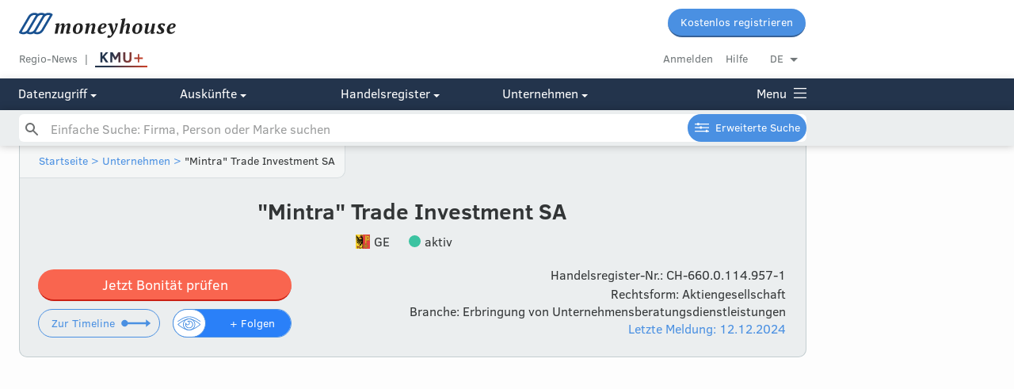

--- FILE ---
content_type: image/svg+xml
request_url: https://www.moneyhouse.ch/assets/icons/map-and-ping.svg
body_size: 800
content:
<?xml version="1.0" encoding="utf-8"?><!-- Uploaded to: SVG Repo, www.svgrepo.com, Generator: SVG Repo Mixer Tools -->
<svg width="800px" height="800px" viewBox="0 0 24 24" xmlns="http://www.w3.org/2000/svg"><path d="M13.29 14.667L11 16.097V3.81l3-1.5v5.968a6.182 6.182 0 0 1 1-1.104V2.307l3.024 1.503-.003 1.974A6.275 6.275 0 0 1 19 5.7l.02.001.005-2.51L14.5.94l-4 2-4-2L2 3.191V17.9l4.5-2.811 4 2.5 3.15-1.968q-.202-.485-.36-.955zM6 14.223l-3.001 1.876-.023-12.29L6 2.308zm4 1.875l-3-1.875V2.309l3 1.5zM19 7a4.96 4.96 0 0 0-4.9 5.086c0 2.807 2.678 6.606 4.9 10.914 2.222-4.308 4.9-8.107 4.9-10.914A4.96 4.96 0 0 0 19 7zm0 13.877c-.298-.543-.598-1.077-.89-1.6-1.548-2.762-3.01-5.37-3.01-7.191a3.905 3.905 0 1 1 7.8 0c0 1.82-1.462 4.429-3.01 7.19-.292.524-.592 1.058-.89 1.601zm0-11.043A2.166 2.166 0 1 0 21.13 12 2.147 2.147 0 0 0 19 9.834zm0 3.332A1.167 1.167 0 1 1 20.13 12 1.15 1.15 0 0 1 19 13.166z"/><path fill="none" d="M0 0h24v24H0z"/></svg>

--- FILE ---
content_type: image/svg+xml
request_url: https://www.moneyhouse.ch/assets/icons/timeline-button-icon.svg
body_size: 28
content:
<?xml version="1.0" standalone="no"?>
<svg xmlns="http://www.w3.org/2000/svg" width="50" height="50">
<path fill="#4A90E2" d="m41,25-5-4v3h-19a3.5,3.5 0 1,0 0,2h19v3z"/>
</svg>
